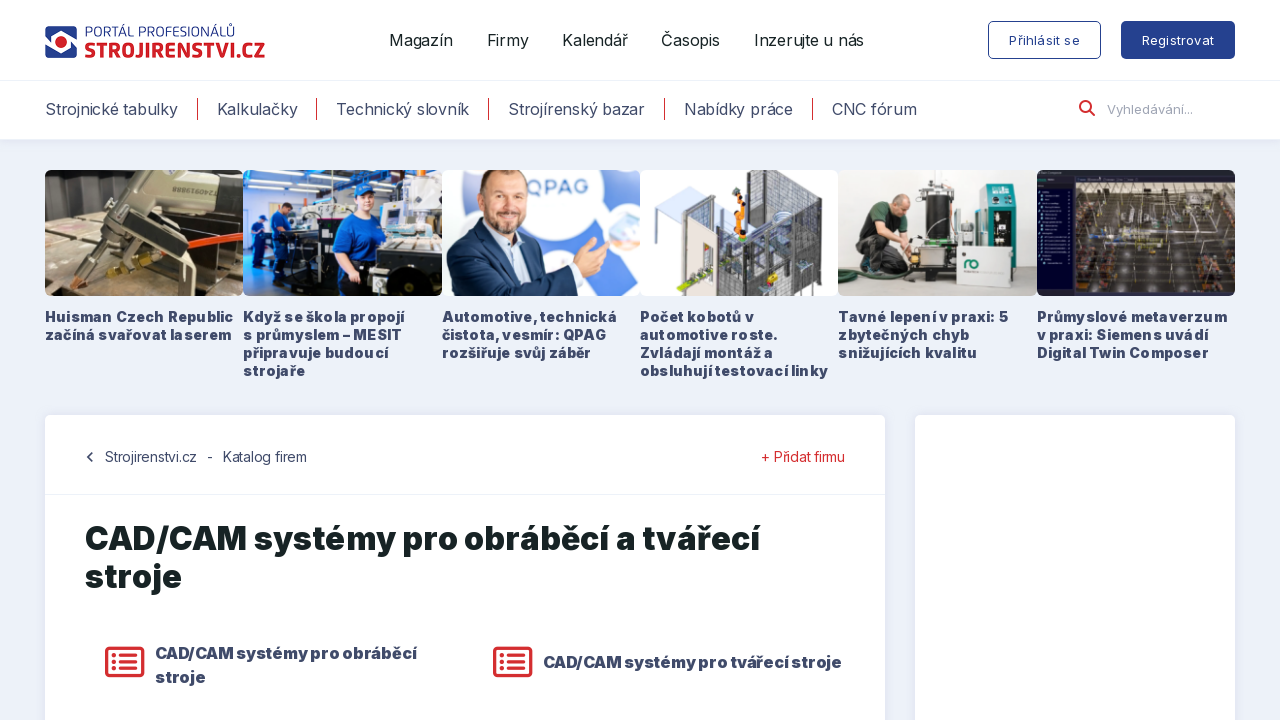

--- FILE ---
content_type: text/html; charset=UTF-8
request_url: https://www.strojirenstvi.cz/firmy/kategorie/cadcam-systemy-pro-obrabeci-a-tvareci-stroje/
body_size: 11515
content:
	
<!DOCTYPE html>
<html lang="cs" class="no-js">
	<head>
		<meta charset="utf-8" />
		<!--[if IE]><meta http-equiv="X-UA-Compatible" content="IE=edge"><![endif]-->
		<meta name="viewport" content="width=device-width, initial-scale=1.0, shrink-to-fit=no">

		<script>
			(function () {
				var className = document.documentElement.className;
				className = className.replace('no-js', 'js');

				(function() {
					var mediaHover = window.matchMedia('(hover: none), (pointer: coarse), (pointer: none)');
					mediaHover.addListener(function(media) {
						document.documentElement.classList[media.matches ? 'add' : 'remove']('no-hoverevents');
						document.documentElement.classList[!media.matches ? 'add' : 'remove']('hoverevents');
					});
					className += (mediaHover.matches ? ' no-hoverevents' : ' hoverevents');
				})();

				// fix iOS zoom issue
				var ua = navigator.userAgent.toLowerCase();
				var isIOS = /ipad|iphone|ipod/.test(ua) && !window.MSStream;

				if (isIOS === true) {
					var viewportTag = document.querySelector("meta[name=viewport]");
					viewportTag.setAttribute("content", "width=device-width, initial-scale=1.0, minimum-scale=1.0, maximum-scale=1.0, user-scalable=no");
				}

				document.documentElement.className = className;
			}());
		</script>

		<link rel="stylesheet" href="https://kit.fontawesome.com/710ca601d0.css" crossorigin="anonymous">

		<!-- Google Tag Manager -->
		<script>(function(w,d,s,l,i){w[l]=w[l]||[];w[l].push({'gtm.start':
		new Date().getTime(),event:'gtm.js'});var f=d.getElementsByTagName(s)[0],
		j=d.createElement(s),dl=l!='dataLayer'?'&l='+l:'';j.async=true;j.src=
		'https://www.googletagmanager.com/gtm.js?id='+i+dl;f.parentNode.insertBefore(j,f);
		})(window,document,'script','dataLayer','GTM-5BFTLMK');</script>
		<!-- End Google Tag Manager -->

		<link rel="preconnect" href="https://fonts.googleapis.com">
		<link rel="preconnect" href="https://fonts.gstatic.com" crossorigin>

		
		<meta name='robots' content='index, follow, max-image-preview:large, max-snippet:-1, max-video-preview:-1' />

	<!-- This site is optimized with the Yoast SEO plugin v22.6 - https://yoast.com/wordpress/plugins/seo/ -->
	<title>CAD/CAM systémy pro obráběcí a tvářecí stroje - Strojirenstvi.cz</title><link rel="preload" as="style" href="https://fonts.googleapis.com/css2?family=Inter:wght@300;400;500;600;700;900&#038;family=Noto+Serif:wght@400;700&#038;display=swap" /><link rel="stylesheet" href="https://fonts.googleapis.com/css2?family=Inter:wght@300;400;500;600;700;900&#038;family=Noto+Serif:wght@400;700&#038;display=swap" media="print" onload="this.media='all'" /><noscript><link rel="stylesheet" href="https://fonts.googleapis.com/css2?family=Inter:wght@300;400;500;600;700;900&#038;family=Noto+Serif:wght@400;700&#038;display=swap" /></noscript>
	<link rel="canonical" href="https://www.strojirenstvi.cz/firmy/kategorie/cadcam-systemy-pro-obrabeci-a-tvareci-stroje/" />
	<link rel="next" href="https://www.strojirenstvi.cz/firmy/kategorie/cadcam-systemy-pro-obrabeci-a-tvareci-stroje/page/2/" />
	<meta property="og:locale" content="cs_CZ" />
	<meta property="og:type" content="article" />
	<meta property="og:title" content="CAD/CAM systémy pro obráběcí a tvářecí stroje - Strojirenstvi.cz" />
	<meta property="og:url" content="https://www.strojirenstvi.cz/firmy/kategorie/cadcam-systemy-pro-obrabeci-a-tvareci-stroje/" />
	<meta property="og:site_name" content="Strojirenstvi.cz" />
	<meta name="twitter:card" content="summary_large_image" />
	<script type="application/ld+json" class="yoast-schema-graph">{"@context":"https://schema.org","@graph":[{"@type":"CollectionPage","@id":"https://www.strojirenstvi.cz/firmy/kategorie/cadcam-systemy-pro-obrabeci-a-tvareci-stroje/","url":"https://www.strojirenstvi.cz/firmy/kategorie/cadcam-systemy-pro-obrabeci-a-tvareci-stroje/","name":"CAD/CAM systémy pro obráběcí a tvářecí stroje - Strojirenstvi.cz","isPartOf":{"@id":"https://www.strojirenstvi.cz/#website"},"primaryImageOfPage":{"@id":"https://www.strojirenstvi.cz/firmy/kategorie/cadcam-systemy-pro-obrabeci-a-tvareci-stroje/#primaryimage"},"image":{"@id":"https://www.strojirenstvi.cz/firmy/kategorie/cadcam-systemy-pro-obrabeci-a-tvareci-stroje/#primaryimage"},"thumbnailUrl":"https://www.strojirenstvi.cz/app/uploads/2019/02/logo_ic.jpg","breadcrumb":{"@id":"https://www.strojirenstvi.cz/firmy/kategorie/cadcam-systemy-pro-obrabeci-a-tvareci-stroje/#breadcrumb"},"inLanguage":"cs"},{"@type":"ImageObject","inLanguage":"cs","@id":"https://www.strojirenstvi.cz/firmy/kategorie/cadcam-systemy-pro-obrabeci-a-tvareci-stroje/#primaryimage","url":"https://www.strojirenstvi.cz/app/uploads/2019/02/logo_ic.jpg","contentUrl":"https://www.strojirenstvi.cz/app/uploads/2019/02/logo_ic.jpg","width":300,"height":375},{"@type":"BreadcrumbList","@id":"https://www.strojirenstvi.cz/firmy/kategorie/cadcam-systemy-pro-obrabeci-a-tvareci-stroje/#breadcrumb","itemListElement":[{"@type":"ListItem","position":1,"name":"Home","item":"https://www.strojirenstvi.cz/"},{"@type":"ListItem","position":2,"name":"Obráběcí a tvářecí stroje a nástroje","item":"https://www.strojirenstvi.cz/firmy/kategorie/obrabeci-a-tvareci-stroje-a-nastroje/"},{"@type":"ListItem","position":3,"name":"Pružné výrobní systémy","item":"https://www.strojirenstvi.cz/firmy/kategorie/pruzne-vyrobni-systemy/"},{"@type":"ListItem","position":4,"name":"Software pro pružné výrobní systémy","item":"https://www.strojirenstvi.cz/firmy/kategorie/software-pro-pruzne-vyrobni-systemy/"},{"@type":"ListItem","position":5,"name":"CAD/CAM systémy pro obráběcí a tvářecí stroje"}]},{"@type":"WebSite","@id":"https://www.strojirenstvi.cz/#website","url":"https://www.strojirenstvi.cz/","name":"Strojirenstvi.cz","description":"Největší strojírenský portál","potentialAction":[{"@type":"SearchAction","target":{"@type":"EntryPoint","urlTemplate":"https://www.strojirenstvi.cz/?s={search_term_string}"},"query-input":"required name=search_term_string"}],"inLanguage":"cs"}]}</script>
	<!-- / Yoast SEO plugin. -->


<link rel='dns-prefetch' href='//fonts.googleapis.com' />
<link href='https://fonts.gstatic.com' crossorigin rel='preconnect' />
<link rel="alternate" type="application/rss+xml" title="Strojirenstvi.cz &raquo; CAD/CAM systémy pro obráběcí a tvářecí stroje Terminologie RSS" href="https://www.strojirenstvi.cz/firmy/kategorie/cadcam-systemy-pro-obrabeci-a-tvareci-stroje/feed/" />

<link rel="apple-touch-icon" sizes="180x180" href="https://www.strojirenstvi.cz/app/themes/strojirenstvi/static/img/favicon/apple-touch-icon.png">
<link rel="icon" type="image/png" sizes="32x32" href="https://www.strojirenstvi.cz/app/themes/strojirenstvi/static/img/favicon/favicon-32x32.png">
<link rel="icon" type="image/png" sizes="16x16" href="https://www.strojirenstvi.cz/app/themes/strojirenstvi/static/img/favicon/favicon-16x16.png">
<meta name="apple-mobile-web-app-title" content="Strojirenstvi.cz">
<meta name="application-name" content="Strojirenstvi.cz">
<script async src="https://securepubads.g.doubleclick.net/tag/js/gpt.js"></script>
<script>
  window.googletag = window.googletag || {cmd: []};
  googletag.cmd.push(function() {
    googletag.defineSlot('/117050822/Strojirenstvi-300x300-P', [300, 300], 'div-gpt-ad-1615884511827-0').addService(googletag.pubads());
    googletag.pubads().enableSingleRequest();
    googletag.enableServices();
  });
</script>
<script async src="https://securepubads.g.doubleclick.net/tag/js/gpt.js"></script>
<script>
  window.googletag = window.googletag || {cmd: []};
  googletag.cmd.push(function() {
    googletag.defineSlot('/117050822/300x200-strojirenstvi', [300, 200], 'div-gpt-ad-1706198445148-0').addService(googletag.pubads());
    googletag.pubads().enableSingleRequest();
    googletag.enableServices();
  });
</script>
<script async src="https://securepubads.g.doubleclick.net/tag/js/gpt.js"></script>
<script>
  window.googletag = window.googletag || {cmd: []};
  googletag.cmd.push(function() {
    googletag.defineSlot('/117050822/300x500-strojirenstvi', [300, 500], 'div-gpt-ad-1706198325618-0').addService(googletag.pubads());
    googletag.pubads().enableSingleRequest();
    googletag.enableServices();
  });
</script><style id='classic-theme-styles-inline-css' type='text/css'>
/*! This file is auto-generated */
.wp-block-button__link{color:#fff;background-color:#32373c;border-radius:9999px;box-shadow:none;text-decoration:none;padding:calc(.667em + 2px) calc(1.333em + 2px);font-size:1.125em}.wp-block-file__button{background:#32373c;color:#fff;text-decoration:none}
</style>

<link rel='stylesheet' id='swp-tailwind-css' href='https://www.strojirenstvi.cz/app/themes/strojirenstvi/tailwind/css/style.css?ver=1704905748' type='text/css' media='screen' />
<link rel='stylesheet' id='swp-style-css' href='https://www.strojirenstvi.cz/app/themes/strojirenstvi/static/css/style.css?ver=1737578271' type='text/css' media='screen' />
<link rel='stylesheet' id='swp-style-print-css' href='https://www.strojirenstvi.cz/app/themes/strojirenstvi/static/css/print.css?ver=1.4.1' type='text/css' media='print' />
<link rel="preconnect" href="https://fonts.gstatic.com">	</head>
	<body class="archive tax-swp_companies_nomenclature term-cadcam-systemy-pro-obrabeci-a-tvareci-stroje term-9185 wp-embed-responsive page-subpage">

		<!-- Google Tag Manager (noscript) -->
		<noscript><iframe src="https://www.googletagmanager.com/ns.html?id=GTM-5BFTLMK"
		height="0" width="0" style="display:none;visibility:hidden"></iframe></noscript>
		<!-- End Google Tag Manager (noscript) -->

		
<header x-data="{ toggle: false }" role="banner" class="header">
	<div class="header__top">
		<div class="row-main">
			<div class="header__row">

				
<p class="header__logo">
	<a href="https://www.strojirenstvi.cz">
		<img src="https://www.strojirenstvi.cz/app/themes/strojirenstvi/static/img/strojirenstvi-cz-logo.png" alt="Strojirenstvi.cz" width="220" height="34">
	</a>
</p>


				<button class="header__toggle btn btn--white btn--sm" x-on:click="toggle = !toggle">
					<span class="btn__text">
						<i class="fas fa-bars"></i> MENU
					</span>
				</button>

				
<nav role="navigation" id="menu-main" class="m-main">
	<ul id="menu-primarni-menu" class="m-main__list"><li class="m-main__item menu-item menu-item-type-post_type menu-item-object-page current_page_parent"><a href="https://www.strojirenstvi.cz/clanky/" class="m-main__link">Magazín</a></li>
<li class="m-main__item menu-item menu-item-type-post_type menu-item-object-page"><a href="https://www.strojirenstvi.cz/firmy/" class="m-main__link">Firmy</a></li>
<li class="m-main__item menu-item menu-item-type-post_type menu-item-object-page"><a href="https://www.strojirenstvi.cz/kalendar/" class="m-main__link">Kalendář</a></li>
<li class="m-main__item menu-item menu-item-type-post_type menu-item-object-page"><a href="https://www.strojirenstvi.cz/casopis/" class="m-main__link">Časopis</a></li>
<li class="m-main__item menu-item menu-item-type-post_type menu-item-object-page"><a href="https://www.strojirenstvi.cz/inzerce/" class="m-main__link">Inzerujte u nás</a></li>
</ul></nav>

<nav role="navigation" id="menu-controls" class="m-controls">
	<ul class="m-controls__list">
					<li class="m-controls__item">
				<a href="https://www.strojirenstvi.cz/prihlaseni/" class="btn btn--white btn--md btn--login">
					<span class="btn__text">Přihlásit se</span>
				</a>
			</li>

			<li class="m-controls__item">
				<a href="https://www.strojirenstvi.cz/registrace/" class="btn btn--md btn--register">
					<span class="btn__text">Registrovat</span>
				</a>
			</li>
			</ul>
</nav>

			</div>
		</div>
	</div>
	<div class="header__bottom u-hide u-show@lg">
		<div class="row-main">
			<div class="header__row">

				
<nav role="navigation" id="menu-secondary" class="m-secondary">
	<ul id="menu-sekundarni-menu" class="m-secondary__list"><li class="m-secondary__item menu-item menu-item-type-post_type menu-item-object-page"><a href="https://www.strojirenstvi.cz/strojnicke-tabulky/" class="m-secondary__link">Strojnické tabulky</a></li>
<li class="m-secondary__item menu-item menu-item-type-post_type menu-item-object-page"><a href="https://www.strojirenstvi.cz/technicke-vypocty/" class="m-secondary__link">Kalkulačky</a></li>
<li class="m-secondary__item menu-item menu-item-type-post_type menu-item-object-page"><a href="https://www.strojirenstvi.cz/slovniky/" class="m-secondary__link">Technický slovník</a></li>
<li class="m-secondary__item menu-item menu-item-type-post_type menu-item-object-page"><a href="https://www.strojirenstvi.cz/bazar/" class="m-secondary__link">Strojírenský bazar</a></li>
<li class="m-secondary__item menu-item menu-item-type-post_type menu-item-object-page"><a href="https://www.strojirenstvi.cz/nabidky-prace/" class="m-secondary__link">Nabídky práce</a></li>
<li class="m-secondary__item menu-item menu-item-type-custom menu-item-object-custom"><a href="https://forum.strojirenstvi.cz" class="m-secondary__link">CNC fórum</a></li>
</ul></nav>

<form action="/" method="get" class="f-search">
	<button type="submit" class="f-search__btn">
		<i class="fas fa-search"></i>
	</button>
	<label for="search-main" class="u-hide">Vyhledávání</label>
	<span class="inp-fix">
		<input type="search" class="inp-text" name="s" id="search-main" placeholder="Vyhledávání..." />
	</span>
</form>

			</div>
		</div>
	</div>

	<div class="header__mobile" x-cloak x-show="toggle">

		
<nav role="navigation" id="menu-mobile" class="m-mobile">
	<ul id="menu-primarni-menu-1" class="m-mobile__list"><li class="m-mobile__item"><a href="https://www.strojirenstvi.cz/clanky/" class="m-mobile__link">Magazín</a></li>
<li class="m-mobile__item"><a href="https://www.strojirenstvi.cz/firmy/" class="m-mobile__link">Firmy</a></li>
<li class="m-mobile__item"><a href="https://www.strojirenstvi.cz/kalendar/" class="m-mobile__link">Kalendář</a></li>
<li class="m-mobile__item"><a href="https://www.strojirenstvi.cz/casopis/" class="m-mobile__link">Časopis</a></li>
<li class="m-mobile__item"><a href="https://www.strojirenstvi.cz/inzerce/" class="m-mobile__link">Inzerujte u nás</a></li>
</ul><ul id="menu-sekundarni-menu-1" class="m-mobile__list"><li class="m-mobile__item"><a href="https://www.strojirenstvi.cz/strojnicke-tabulky/" class="m-mobile__link">Strojnické tabulky</a></li>
<li class="m-mobile__item"><a href="https://www.strojirenstvi.cz/technicke-vypocty/" class="m-mobile__link">Kalkulačky</a></li>
<li class="m-mobile__item"><a href="https://www.strojirenstvi.cz/slovniky/" class="m-mobile__link">Technický slovník</a></li>
<li class="m-mobile__item"><a href="https://www.strojirenstvi.cz/bazar/" class="m-mobile__link">Strojírenský bazar</a></li>
<li class="m-mobile__item"><a href="https://www.strojirenstvi.cz/nabidky-prace/" class="m-mobile__link">Nabídky práce</a></li>
<li class="m-mobile__item"><a href="https://forum.strojirenstvi.cz" class="m-mobile__link">CNC fórum</a></li>
</ul></nav>

			<p class="m-mobile__btns u-bd-top u-bd-bottom">
				<a href="https://www.strojirenstvi.cz/prihlaseni/" class="btn btn--white btn--md btn--login">
					<span class="btn__text">Přihlásit se</span>
				</a>

				<a href="https://www.strojirenstvi.cz/registrace/" class="btn btn--md btn--register">
					<span class="btn__text">Registrovat</span>
				</a>
			</p>

		
		
<form action="/" method="get" class="f-search f-search--mobile">
	<button type="submit" class="f-search__btn">
		<i class="fas fa-search"></i>
	</button>
	<label for="search-mobile" class="u-hide">Vyhledávání</label>
	<span class="inp-fix">
		<input type="search" class="inp-text" name="s" id="search-mobile" placeholder="Vyhledávání..." />
	</span>
</form>

	</div>
</header>

<div class="c-top-articles">
	<div class="row-main">
		<ul class="c-top-articles__list">

			
			<li class="c-top-articles__item">
				<a href="https://www.strojirenstvi.cz/huisman-czech-republic-zacina-svarovat-laserem/" class="c-top-articles__inner">

					<p class="c-top-articles__img"><picture id="22225"><source srcset="https://www.strojirenstvi.cz/app/uploads/images/22225/foto_huisman-czech-republic_laserove-svarovani_1-408x260-c.jpg 2x, https://www.strojirenstvi.cz/app/uploads/images/22225/foto_huisman-czech-republic_laserove-svarovani_1-204x130-c.jpg 1x"><img src="https://www.strojirenstvi.cz/app/uploads/images/22225/foto_huisman-czech-republic_laserove-svarovani_1-204x130-c.jpg" alt="foto_huisman-czech-republic_laserove-svarovani_1" width="204" height="130" loading="lazy" /></picture></p><h2 class="c-top-articles__title">Huisman Czech Republic začíná svařovat laserem</h2>
				</a>
			</li>

			
			<li class="c-top-articles__item">
				<a href="https://www.strojirenstvi.cz/kdyz-se-skola-propoji-s-prumyslem-mesit-pripravuje-budouci-strojare/" class="c-top-articles__inner">

					<p class="c-top-articles__img"><picture id="22313"><source srcset="https://www.strojirenstvi.cz/app/uploads/images/22313/mesit-skola-408x260-c.webp 2x, https://www.strojirenstvi.cz/app/uploads/images/22313/mesit-skola-204x130-c.webp 1x"><img src="https://www.strojirenstvi.cz/app/uploads/images/22313/mesit-skola-204x130-c.webp" alt="mesit-skola" width="204" height="130" loading="lazy" /></picture></p><h2 class="c-top-articles__title">Když se škola propojí s průmyslem – MESIT připravuje budoucí strojaře</h2>
				</a>
			</li>

			
			<li class="c-top-articles__item">
				<a href="https://www.strojirenstvi.cz/automotive-technicka-cistota-vesmir-qpag-rozsiruje-svuj-zaber/" class="c-top-articles__inner">

					<p class="c-top-articles__img"><picture id="22279"><source srcset="https://www.strojirenstvi.cz/app/uploads/images/22279/TOM2197-retus-408x260-c.webp 2x, https://www.strojirenstvi.cz/app/uploads/images/22279/TOM2197-retus-204x130-c.webp 1x"><img src="https://www.strojirenstvi.cz/app/uploads/images/22279/TOM2197-retus-204x130-c.webp" alt="TOM2197-retus" width="204" height="130" loading="lazy" /></picture></p><h2 class="c-top-articles__title">Automotive, technická čistota, vesmír: QPAG rozšiřuje svůj záběr</h2>
				</a>
			</li>

			
			<li class="c-top-articles__item">
				<a href="https://www.strojirenstvi.cz/pocet-kobotu-v-automotive-roste-zvladaji-montaz-a-obsluhuji-testovaci-linky/" class="c-top-articles__inner">

					<p class="c-top-articles__img"><picture id="22252"><source srcset="https://www.strojirenstvi.cz/app/uploads/images/22252/kinali-2-uvodni-408x260-c.webp 2x, https://www.strojirenstvi.cz/app/uploads/images/22252/kinali-2-uvodni-204x130-c.webp 1x"><img src="https://www.strojirenstvi.cz/app/uploads/images/22252/kinali-2-uvodni-204x130-c.webp" alt="kinali-2-uvodni" width="204" height="130" loading="lazy" /></picture></p><h2 class="c-top-articles__title">Počet kobotů v automotive roste. Zvládají montáž a obsluhují testovací linky</h2>
				</a>
			</li>

			
			<li class="c-top-articles__item">
				<a href="https://www.strojirenstvi.cz/tavne-lepeni-v-praxi-5-zbytecnych-chyb-snizujicich-kvalitu/" class="c-top-articles__inner">

					<p class="c-top-articles__img"><picture id="22213"><source srcset="https://www.strojirenstvi.cz/app/uploads/images/22213/kaletech-robatech-1-408x260-c.webp 2x, https://www.strojirenstvi.cz/app/uploads/images/22213/kaletech-robatech-1-204x130-c.webp 1x"><img src="https://www.strojirenstvi.cz/app/uploads/images/22213/kaletech-robatech-1-204x130-c.webp" alt="kaletech-robatech-1" width="204" height="130" loading="lazy" /></picture></p><h2 class="c-top-articles__title">Tavné lepení v praxi: 5 zbytečných chyb snižujících kvalitu</h2>
				</a>
			</li>

			
			<li class="c-top-articles__item">
				<a href="https://www.strojirenstvi.cz/prumyslove-metaverzum-v-praxi-siemens-uvadi-digital-twin-composer/" class="c-top-articles__inner">

					<p class="c-top-articles__img"><picture id="22181"><source srcset="https://www.strojirenstvi.cz/app/uploads/images/22181/siemens-digital-twin-composer-03-408x260-c.webp 2x, https://www.strojirenstvi.cz/app/uploads/images/22181/siemens-digital-twin-composer-03-204x130-c.webp 1x"><img src="https://www.strojirenstvi.cz/app/uploads/images/22181/siemens-digital-twin-composer-03-204x130-c.webp" alt="siemens-digital-twin-composer-03" width="204" height="130" loading="lazy" /></picture></p><h2 class="c-top-articles__title">Průmyslové metaverzum v praxi: Siemens uvádí Digital Twin Composer</h2>
				</a>
			</li>

			
		</ul>
	</div>
</div>

	<main role="main" id="main" class="main">
		<div class="row-main">
			<div class="grid grid--main">
				<div class="grid__cell size--content">
					<div class="b-std">
						<div class="b-std__hd">
							<p class="b-std__link">
								<span class="material-icons icon">chevron_left</span>
								<a class="link" href="/">Strojirenstvi.cz</a>
								<span class="separator">-</span>
								<a class="link" href="/firmy/">Katalog firem</a>
															</p>
							<p class="b-std__cta">
								<a href="/poptavka/">+ Přidat firmu</a>
							</p>
						</div>
						<h1 class="b-std__title">CAD/CAM systémy pro obráběcí a tvářecí stroje</h1>

						
<div class="c-cats">
	<ul class="c-cats__list">

		
		<li class="c-cats__item">
			<div class="c-cats__wrap">
				<span class="c-cats__icon">
					<i aria-hidden="true" class="fa-regular fa-rectangle-list"></i>
				</span>
				<div class="c-cats__content">
					<a href="https://www.strojirenstvi.cz/firmy/kategorie/cadcam-systemy-pro-obrabeci-stroje/" class="c-cats__name">CAD/CAM systémy pro obráběcí stroje</a>
									</div>
			</div>
		</li>

		
		<li class="c-cats__item">
			<div class="c-cats__wrap">
				<span class="c-cats__icon">
					<i aria-hidden="true" class="fa-regular fa-rectangle-list"></i>
				</span>
				<div class="c-cats__content">
					<a href="https://www.strojirenstvi.cz/firmy/kategorie/cadcam-systemy-pro-tvareci-stroje/" class="c-cats__name">CAD/CAM systémy pro tvářecí stroje</a>
									</div>
			</div>
		</li>

		
	</ul>
</div>

						<div class="c-crossroad">
							<ul class="c-crossroad__list">

								
<li class="c-crossroad__item">

	<div class="c-crossroad__img"><a href="https://www.strojirenstvi.cz/firmy/1c-pro-sro/"><picture id="18904"><source srcset="https://www.strojirenstvi.cz/app/uploads/images/18904/logo_ic-240x240.jpg 2x, https://www.strojirenstvi.cz/app/uploads/images/18904/logo_ic-120x120.jpg 1x"><img src="https://www.strojirenstvi.cz/app/uploads/images/18904/logo_ic-120x120.jpg" alt="logo_ic" width="96" height="120" loading="lazy" /></picture></a></div>
	<div class="c-crossroad__content">
		<div class="c-crossroad__hd">
			<h3 class="c-crossroad__name">
				<a href="https://www.strojirenstvi.cz/firmy/1c-pro-sro/">1C Pro s.r.o.</a>
			</h3>
			<span class="c-crossroad__star"><i aria-hidden="true" class="fas fa-star"></i></span>		</div>
		<div class="c-crossroad__bd">
			<p class="c-crossroad__desc">Společnost má dlouholeté zkušenosti s distribucí a prodejem CAD/CAM systémů pro strojírenství včetně instalace, školení, podpory.
Nabízí počítačové CAD/CAM zpracování zakázek a tv&hellip;</p>

			<ul class="c-crossroad__meta"><li><i aria-hidden="true" class="fas fa-headset"></i> <a href="tel:+420 602273852">+420 602273852</a></li><li><i aria-hidden="true" class="fas fa-external-link-alt"></i> <a href="http://www.1cpro.cz" target="_blank">www.1cpro.cz</a></li></ul>
		</div>
	</div>
</li>
<div class="b-brand u-mb-md u-hide@md"><script async src="https://securepubads.g.doubleclick.net/tag/js/gpt.js"></script>
<script>
  window.googletag = window.googletag || {cmd: []};
  googletag.cmd.push(function() {
    googletag.defineSlot('/117050822/300x200-strojirenstvi', [300, 200], 'div-gpt-ad-1716462820001-0').addService(googletag.pubads());
    googletag.pubads().enableSingleRequest();
    googletag.enableServices();
  });
</script>
<!-- /117050822/300x200-strojirenstvi -->
<div id='div-gpt-ad-1716462820001-0' style='min-width: 300px; min-height: 200px;'>
  <script>
    googletag.cmd.push(function() { googletag.display('div-gpt-ad-1716462820001-0'); });
  </script>
</div><p class="b-box__label">Inzerce</p></div>
<li class="c-crossroad__item">

	<div class="c-crossroad__img"><a href="https://www.strojirenstvi.cz/firmy/solidvision-sro/"><picture id="15984"><source srcset="https://www.strojirenstvi.cz/app/uploads/images/15984/6Zi4KNNm7uEtnMX6cNT5TyJvINsodtY8pGY8PnyL-240x240.jpeg 2x, https://www.strojirenstvi.cz/app/uploads/images/15984/6Zi4KNNm7uEtnMX6cNT5TyJvINsodtY8pGY8PnyL-120x120.jpeg 1x"><img src="https://www.strojirenstvi.cz/app/uploads/images/15984/6Zi4KNNm7uEtnMX6cNT5TyJvINsodtY8pGY8PnyL-120x120.jpeg" alt="" width="120" height="90" loading="lazy" /></picture></a></div>
	<div class="c-crossroad__content">
		<div class="c-crossroad__hd">
			<h3 class="c-crossroad__name">
				<a href="https://www.strojirenstvi.cz/firmy/solidvision-sro/">SolidVision, s.r.o.</a>
			</h3>
			<span class="c-crossroad__star"><i aria-hidden="true" class="fas fa-star"></i></span>		</div>
		<div class="c-crossroad__bd">
			<p class="c-crossroad__desc">Společnost SolidVision je v současné době největší autorizovaný prodejce 3D CAD systému SolidWorks a CAM systému SolidCAM v České Republice. Nabízí komplexní PLM řešení postavené n&hellip;</p>

			<ul class="c-crossroad__meta"><li><i aria-hidden="true" class="fas fa-headset"></i> <a href="tel:+420 533433111">+420 533433111</a></li><li><i aria-hidden="true" class="fas fa-external-link-alt"></i> <a href="http://www.solidvision.cz" target="_blank">www.solidvision.cz</a></li></ul>
		</div>
	</div>
</li>

<li class="c-crossroad__item">

	<div class="c-crossroad__img"><a href="https://www.strojirenstvi.cz/firmy/arkance-systems-cz-sro/"><picture id="9357"><source srcset="https://www.strojirenstvi.cz/app/uploads/images/9357/arkance-logo-1-240x240.jpg 2x, https://www.strojirenstvi.cz/app/uploads/images/9357/arkance-logo-1-120x120.jpg 1x"><img src="https://www.strojirenstvi.cz/app/uploads/images/9357/arkance-logo-1-120x120.jpg" alt="" width="120" height="30" loading="lazy" /></picture></a></div>
	<div class="c-crossroad__content">
		<div class="c-crossroad__hd">
			<h3 class="c-crossroad__name">
				<a href="https://www.strojirenstvi.cz/firmy/arkance-systems-cz-sro/">Arkance Systems CZ s.r.o.</a>
			</h3>
					</div>
		<div class="c-crossroad__bd">
			<p class="c-crossroad__desc">Služby a podpora společnosti Arkance Systems zahrnují implementaci CAD, CAM, BIM, PDM, GIS a FM řešení, ať už se jedná o produkty Autodesku, aplikace z vlastního vývoje Arkance Sys&hellip;</p>

			<ul class="c-crossroad__meta"><li><i aria-hidden="true" class="fas fa-headset"></i> <a href="tel:+420 910970111">+420 910970111</a></li><li><i aria-hidden="true" class="fas fa-external-link-alt"></i> <a href="https://www.arkance-systems.cz/" target="_blank">www.arkance-systems.cz/</a></li></ul>
		</div>
	</div>
</li>

<li class="c-crossroad__item">

	<div class="c-crossroad__img"><a href="https://www.strojirenstvi.cz/firmy/misan-sro/"><picture id="8357"><source srcset="https://www.strojirenstvi.cz/app/uploads/images/8357/okIQ27KLvnDP5uweYWHUXVJtRMFJkjAyNNoIZMAV-240x240.png 2x, https://www.strojirenstvi.cz/app/uploads/images/8357/okIQ27KLvnDP5uweYWHUXVJtRMFJkjAyNNoIZMAV-120x120.png 1x"><img src="https://www.strojirenstvi.cz/app/uploads/images/8357/okIQ27KLvnDP5uweYWHUXVJtRMFJkjAyNNoIZMAV-120x120.png" alt="" width="120" height="34" loading="lazy" /></picture></a></div>
	<div class="c-crossroad__content">
		<div class="c-crossroad__hd">
			<h3 class="c-crossroad__name">
				<a href="https://www.strojirenstvi.cz/firmy/misan-sro/">Misan s.r.o.</a>
			</h3>
					</div>
		<div class="c-crossroad__bd">
			<p class="c-crossroad__desc"></p>

			<ul class="c-crossroad__meta"><li><i aria-hidden="true" class="fas fa-headset"></i> <a href="tel:+420 325551440">+420 325551440</a></li><li><i aria-hidden="true" class="fas fa-external-link-alt"></i> <a href="http://www.misan.cz" target="_blank">www.misan.cz</a></li></ul>
		</div>
	</div>
</li>

<li class="c-crossroad__item">

	<div class="c-crossroad__img"><a href="https://www.strojirenstvi.cz/firmy/nexnet-as/"><picture id="15980"><source srcset="https://www.strojirenstvi.cz/app/uploads/images/15980/gNk1WcvbbmUXphT6nsEgG9Q2ZUtSmU9tCI98D84j-240x240.png 2x, https://www.strojirenstvi.cz/app/uploads/images/15980/gNk1WcvbbmUXphT6nsEgG9Q2ZUtSmU9tCI98D84j-120x120.png 1x"><img src="https://www.strojirenstvi.cz/app/uploads/images/15980/gNk1WcvbbmUXphT6nsEgG9Q2ZUtSmU9tCI98D84j-120x120.png" alt="" width="120" height="38" loading="lazy" /></picture></a></div>
	<div class="c-crossroad__content">
		<div class="c-crossroad__hd">
			<h3 class="c-crossroad__name">
				<a href="https://www.strojirenstvi.cz/firmy/nexnet-as/">NEXNET, a.s.</a>
			</h3>
					</div>
		<div class="c-crossroad__bd">
			<p class="c-crossroad__desc">NEXNET, a.s. poskytuje služby v oblasti prodeje a technické podpory CAD/CAM aplikací. Nabízíme softwarové produkty společností Hexagon Manufacturing Intelligence (dříve Vero Softwa&hellip;</p>

			<ul class="c-crossroad__meta"><li><i aria-hidden="true" class="fas fa-headset"></i> <a href="tel:+420 608628779">+420 608628779</a></li><li><i aria-hidden="true" class="fas fa-external-link-alt"></i> <a href="http://www.nexnet.cz/" target="_blank">www.nexnet.cz/</a></li></ul>
		</div>
	</div>
</li>

<li class="c-crossroad__item">

	<div class="c-crossroad__img"><a href="https://www.strojirenstvi.cz/firmy/3e-praha-engineering-as/"><picture id="8329"><source srcset="https://www.strojirenstvi.cz/app/uploads/images/8329/NBMm5FPPfG3Y8ZLrNmSaEXXrFEP7v9Pg3OFvBy8n-240x240.png 2x, https://www.strojirenstvi.cz/app/uploads/images/8329/NBMm5FPPfG3Y8ZLrNmSaEXXrFEP7v9Pg3OFvBy8n-120x120.png 1x"><img src="https://www.strojirenstvi.cz/app/uploads/images/8329/NBMm5FPPfG3Y8ZLrNmSaEXXrFEP7v9Pg3OFvBy8n-120x120.png" alt="" width="120" height="67" loading="lazy" /></picture></a></div>
	<div class="c-crossroad__content">
		<div class="c-crossroad__hd">
			<h3 class="c-crossroad__name">
				<a href="https://www.strojirenstvi.cz/firmy/3e-praha-engineering-as/">3E Praha Engineering, a.s.</a>
			</h3>
					</div>
		<div class="c-crossroad__bd">
			<p class="c-crossroad__desc"></p>

			<ul class="c-crossroad__meta"><li><i aria-hidden="true" class="fas fa-headset"></i> <a href="tel:+420 284823127">+420 284823127</a></li></ul>
		</div>
	</div>
</li>

<li class="c-crossroad__item">

	<div class="c-crossroad__img"><a href="https://www.strojirenstvi.cz/firmy/cadservis-sro/"><picture id="8417"><source srcset="https://www.strojirenstvi.cz/app/uploads/images/8417/EDkz4DjaUz8eFAujW5sDFS6QWwUvujF1H92sDG2v-240x240.png 2x, https://www.strojirenstvi.cz/app/uploads/images/8417/EDkz4DjaUz8eFAujW5sDFS6QWwUvujF1H92sDG2v-120x120.png 1x"><img src="https://www.strojirenstvi.cz/app/uploads/images/8417/EDkz4DjaUz8eFAujW5sDFS6QWwUvujF1H92sDG2v-120x120.png" alt="" width="120" height="29" loading="lazy" /></picture></a></div>
	<div class="c-crossroad__content">
		<div class="c-crossroad__hd">
			<h3 class="c-crossroad__name">
				<a href="https://www.strojirenstvi.cz/firmy/cadservis-sro/">CADservis, s.r.o.</a>
			</h3>
					</div>
		<div class="c-crossroad__bd">
			<p class="c-crossroad__desc"></p>

			<ul class="c-crossroad__meta"><li><i aria-hidden="true" class="fas fa-headset"></i> <a href="tel:+420 553730029">+420 553730029</a></li></ul>
		</div>
	</div>
</li>

<li class="c-crossroad__item">

	<div class="c-crossroad__img"><a href="https://www.strojirenstvi.cz/firmy/centersoft-sro/"><picture><img src="https://www.strojirenstvi.cz/app/themes/strojirenstvi/static/img/illust/no-logo.png" alt="c-crossroad__img" width="140" height="112"></picture></a></div>
	<div class="c-crossroad__content">
		<div class="c-crossroad__hd">
			<h3 class="c-crossroad__name">
				<a href="https://www.strojirenstvi.cz/firmy/centersoft-sro/">CENTERSOFT s.r.o.</a>
			</h3>
					</div>
		<div class="c-crossroad__bd">
			<p class="c-crossroad__desc"></p>

			<ul class="c-crossroad__meta"><li><i aria-hidden="true" class="fas fa-headset"></i> <a href="tel:+420 272760344">+420 272760344</a></li></ul>
		</div>
	</div>
</li>

<li class="c-crossroad__item">

	<div class="c-crossroad__img"><a href="https://www.strojirenstvi.cz/firmy/gravo-tech-sro/"><picture><img src="https://www.strojirenstvi.cz/app/themes/strojirenstvi/static/img/illust/no-logo.png" alt="c-crossroad__img" width="140" height="112"></picture></a></div>
	<div class="c-crossroad__content">
		<div class="c-crossroad__hd">
			<h3 class="c-crossroad__name">
				<a href="https://www.strojirenstvi.cz/firmy/gravo-tech-sro/">Gravo Tech s.r.o.</a>
			</h3>
					</div>
		<div class="c-crossroad__bd">
			<p class="c-crossroad__desc"></p>

			<ul class="c-crossroad__meta"><li><i aria-hidden="true" class="fas fa-headset"></i> <a href="tel:+420 326362330">+420 326362330</a></li></ul>
		</div>
	</div>
</li>

<li class="c-crossroad__item">

	<div class="c-crossroad__img"><a href="https://www.strojirenstvi.cz/firmy/lanete-spol-s-ro/"><picture><img src="https://www.strojirenstvi.cz/app/themes/strojirenstvi/static/img/illust/no-logo.png" alt="c-crossroad__img" width="140" height="112"></picture></a></div>
	<div class="c-crossroad__content">
		<div class="c-crossroad__hd">
			<h3 class="c-crossroad__name">
				<a href="https://www.strojirenstvi.cz/firmy/lanete-spol-s-ro/">LANETE, spol. s r.o.</a>
			</h3>
					</div>
		<div class="c-crossroad__bd">
			<p class="c-crossroad__desc"></p>

			<ul class="c-crossroad__meta"><li><i aria-hidden="true" class="fas fa-headset"></i> <a href="tel:+420 569442577">+420 569442577</a></li></ul>
		</div>
	</div>
</li>

							</ul>

							<div class="pagination"><span aria-current="page" class="page-numbers current">1</span>
<a class="page-numbers" href="https://www.strojirenstvi.cz/firmy/kategorie/cadcam-systemy-pro-obrabeci-a-tvareci-stroje/page/2/">2</a>
<a class="next page-numbers" href="https://www.strojirenstvi.cz/firmy/kategorie/cadcam-systemy-pro-obrabeci-a-tvareci-stroje/page/2/">></a></div>
						</div>
					</div>
				</div>
				<div class="grid__cell size--sidebar">
					<div class="b-box swp_widget_banners-3"><div class="b-box__bd"><div class="b-box__wrap"><!-- /117050822/300x500-strojirenstvi -->
<div id='div-gpt-ad-1706198325618-0' style='min-width: 300px; min-height: 500px;'>
  <script>
    googletag.cmd.push(function() { googletag.display('div-gpt-ad-1706198325618-0'); });
  </script>
</div><p class="b-box__label">Inzerce</p></div></div></div><div class="b-box swp_widget_companies-2"><div class="b-box__hd"><h2 class="b-box__title has-icon"><i aria-hidden="true" class="fas fa-address-book"></i>Doporučované firmy</h2></div><div class="b-box__bd">
		<div class="c-items">
			<ul class="c-items__list">

				
<li class="c-items__item">
	<a href="https://www.strojirenstvi.cz/firmy/dassault-systemes-cz-sro/" class="c-items__link">

		<picture id="9406" class="c-items__image"><source srcset="https://www.strojirenstvi.cz/app/uploads/images/9406/3ds_corp_logotype_blue_rgb-160x120.png 2x, https://www.strojirenstvi.cz/app/uploads/images/9406/3ds_corp_logotype_blue_rgb-80x60.png 1x"><img src="https://www.strojirenstvi.cz/app/uploads/images/9406/3ds_corp_logotype_blue_rgb-80x60.png" alt="" width="80" height="25" loading="lazy" /></picture>
		<div class="c-items__content">
			<h3 class="c-items__title">Dassault Systemes CZ s.r.o.</h3>
		</div>
	</a>
</li>

<li class="c-items__item">
	<a href="https://www.strojirenstvi.cz/firmy/lintech-spol-s-ro/" class="c-items__link">

		<picture id="15998" class="c-items__image"><source srcset="https://www.strojirenstvi.cz/app/uploads/images/15998/Logo_LINTECH-160x120.jpg 2x, https://www.strojirenstvi.cz/app/uploads/images/15998/Logo_LINTECH-80x60.jpg 1x"><img src="https://www.strojirenstvi.cz/app/uploads/images/15998/Logo_LINTECH-80x60.jpg" alt="" width="80" height="11" loading="lazy" /></picture>
		<div class="c-items__content">
			<h3 class="c-items__title">Lintech, spol. s r.o.</h3>
		</div>
	</a>
</li>

<li class="c-items__item">
	<a href="https://www.strojirenstvi.cz/firmy/dmg-mori-czech-sro/" class="c-items__link">

		<picture id="19222" class="c-items__image"><source srcset="https://www.strojirenstvi.cz/app/uploads/images/19222/Logo_DMG_MORI_BLACK-160x120.webp 2x, https://www.strojirenstvi.cz/app/uploads/images/19222/Logo_DMG_MORI_BLACK-80x60.webp 1x"><img src="https://www.strojirenstvi.cz/app/uploads/images/19222/Logo_DMG_MORI_BLACK-80x60.webp" alt="Logo_DMG_MORI_BLACK" width="80" height="9" loading="lazy" /></picture>
		<div class="c-items__content">
			<h3 class="c-items__title">DMG MORI Czech s.r.o.</h3>
		</div>
	</a>
</li>

			</ul>
		</div>

		</div><div class="b-box__ft"><a href="/firmy/" class="b-box__more">Katalog firem<i aria-hidden="true" class="fas fa-chevron-right"></i></a></div></div><div class="b-box swp_widget_events-2"><div class="b-box__hd"><h2 class="b-box__title has-icon"><i aria-hidden="true" class="fas fa-calendar-alt"></i>Nejbližší události</h2></div><div class="b-box__bd">
		<div class="c-items">
			<ul class="c-items__list">

				
<li class="c-items__item veletrh">
	<a href="https://www.strojirenstvi.cz/udalosti/dmg-open-house-pfronten/" class="c-items__link">

		<p class="c-items__image"><span class="c-items__overlay"><strong>26.</strong><span>leden</span></span></p>
		<div class="c-items__content">
			<span class="c-items__subtitle">Veletrh</span>
			<h3 class="c-items__title">DMG: Open House Pfronten</h3>
		</div>
	</a>
</li>

<li class="c-items__item konference">
	<a href="https://www.strojirenstvi.cz/udalosti/strojirenska-technologie-plzen-2026/" class="c-items__link">

		<p class="c-items__image"><span class="c-items__overlay"><strong>4.-6.</strong><span>únor</span></span></p>
		<div class="c-items__content">
			<span class="c-items__subtitle">Konference</span>
			<h3 class="c-items__title">Strojírenská Technologie Plzeň 2026</h3>
		</div>
	</a>
</li>

<li class="c-items__item konference">
	<a href="https://www.strojirenstvi.cz/udalosti/meeting-point-czechtrade/" class="c-items__link">

		<p class="c-items__image"><span class="c-items__overlay"><strong>10.-11.</strong><span>únor</span></span></p>
		<div class="c-items__content">
			<span class="c-items__subtitle">Konference</span>
			<h3 class="c-items__title">Meeting Point CzechTrade</h3>
		</div>
	</a>
</li>

			</ul>
		</div>

		</div><div class="b-box__ft"><a href="/kalendar/" class="b-box__more">Všechny události<i aria-hidden="true" class="fas fa-chevron-right"></i></a></div></div><div class="b-box swp_widget_bazaar-2"><div class="b-box__hd"><h2 class="b-box__title has-icon"><i aria-hidden="true" class="fas fa-cogs"></i>Čerstvě v bazaru</h2></div><div class="b-box__bd">
		<div class="c-items">
			<ul class="c-items__list">

				
<li class="c-items__item">
	<a href="https://www.strojirenstvi.cz/bazar/plc-hmi-2/" class="c-items__link">

		<p class="c-items__image empty"><img src="https://www.strojirenstvi.cz/app/themes/strojirenstvi/static/img/illust/no-logo.png" alt="PLC + HMI" width="140" height="112"></p>
		<div class="c-items__content">

			<span class="c-items__subtitle">Automatizace</span><h3 class="c-items__title">PLC + HMI</h3>
		</div>
	</a>
</li>

<li class="c-items__item">
	<a href="https://www.strojirenstvi.cz/bazar/frekvencni-menic/" class="c-items__link">

		<p class="c-items__image empty"><img src="https://www.strojirenstvi.cz/app/themes/strojirenstvi/static/img/illust/no-logo.png" alt="Frekvenční měnič" width="140" height="112"></p>
		<div class="c-items__content">

			<span class="c-items__subtitle">Automatizace</span><h3 class="c-items__title">Frekvenční měnič</h3>
		</div>
	</a>
</li>

<li class="c-items__item">
	<a href="https://www.strojirenstvi.cz/bazar/dopravnikovy-pas/" class="c-items__link">

		<p class="c-items__image"><picture id="22192"><source srcset="https://www.strojirenstvi.cz/app/uploads/images/22192/Foto-dopravniku_1-160x120.jpg 2x, https://www.strojirenstvi.cz/app/uploads/images/22192/Foto-dopravniku_1-80x60.jpg 1x"><img src="https://www.strojirenstvi.cz/app/uploads/images/22192/Foto-dopravniku_1-80x60.jpg" alt="" width="80" height="45" loading="lazy" /></picture></p>
		<div class="c-items__content">

			<span class="c-items__subtitle">Dopravníky</span><h3 class="c-items__title">Dopravníkový pás</h3>
		</div>
	</a>
</li>

			</ul>
		</div>

		</div><div class="b-box__ft"><a href="/bazar/" class="b-box__more">Další inzeráty<i aria-hidden="true" class="fas fa-chevron-right"></i></a></div></div>				</div>
			</div>
		</div>
	</main>


		
<footer role="contentinfo" class="footer">
	<div class="footer__top u-pt-xxl u-pb-lg">
		<div class="row-main">
			<div class="grid grid--main">
				<div class="grid__cell size--content">
					<div class="grid">

						
						<div class="grid__cell size--4-12@md">

							<h3 class="footer__title">Pro uživatele</h3>
							<nav role="navigation" class="m-footer">
								<ul class="m-footer__list">

									<li class="m-footer__item"><a href="https://www.strojirenstvi.cz/registrace" class="m-footer__link">Registrace</a></li><li class="m-footer__item"><a href="https://www.strojirenstvi.cz/prihlaseni" class="m-footer__link">Přihlášení</a></li><li class="m-footer__item"><a href="https://www.strojirenstvi.cz/zapomenute-heslo" class="m-footer__link">Zapomenuté heslo</a></li>
								</ul>
							</nav>

							
						</div>

						
						<div class="grid__cell size--4-12@md">

							<h3 class="footer__title">Pro firmy</h3>
							<nav role="navigation" class="m-footer">
								<ul class="m-footer__list">

									<li class="m-footer__item"><a href="https://www.strojirenstvi.cz/pro-firmy" class="m-footer__link">Registrace firmy</a></li><li class="m-footer__item"><a href="https://www.strojirenstvi.cz/pro-firmy" class="m-footer__link">Správa firemního účtu</a></li><li class="m-footer__item"><a href="https://www.strojirenstvi.cz/mediakit" class="m-footer__link">Možnosti inzerce</a></li>
								</ul>
							</nav>

							
						</div>

						
						<div class="grid__cell size--4-12@md">

							<h3 class="footer__title">O nás</h3>
							<nav role="navigation" class="m-footer">
								<ul class="m-footer__list">

									<li class="m-footer__item"><a href="https://www.strojirenstvi.cz/kontakty" class="m-footer__link">Kontakty</a></li><li class="m-footer__item"><a href="https://www.strojirenstvi.cz/mediakit" class="m-footer__link">Aktuální mediakit (PDF)</a></li><li class="m-footer__item"><a href="https://www.strojirenstvi.cz/inzerce" class="m-footer__link">O portálu Strojirenstvi.cz</a></li>
								</ul>
							</nav>

							
						</div>

						
						<div class="grid__cell size--4-12@md">

							<h3 class="footer__title">Nápověda</h3>
							<nav role="navigation" class="m-footer">
								<ul class="m-footer__list">

									<li class="m-footer__item"><a href="#" class="m-footer__link">Nápověda se připravuje...</a></li>
								</ul>
							</nav>

							
						</div>

						
						<div class="grid__cell size--4-12@md">

							<h3 class="footer__title">Časopis</h3>
							<nav role="navigation" class="m-footer">
								<ul class="m-footer__list">

									<li class="m-footer__item"><a href="https://send.cz/casopis/817/strojirenstvi-cz#predplatne" class="m-footer__link">Předplatitelský servis</a></li><li class="m-footer__item"><a href="https://www.strojirenstvi.cz/ukazkove-vydani" class="m-footer__link">Ukázkové vydání</a></li><li class="m-footer__item"><a href="https://www.strojirenstvi.cz/casopis" class="m-footer__link">O časopisu Strojirenstvi.cz</a></li>
								</ul>
							</nav>

							
						</div>

						
						<div class="grid__cell size--4-12@md">

							<h3 class="footer__title">Provozní informace</h3>
							<nav role="navigation" class="m-footer">
								<ul class="m-footer__list">

									<li class="m-footer__item"><a href="https://www.strojirenstvi.cz/podminky-pouzivani" class="m-footer__link">Podmínky používání</a></li><li class="m-footer__item"><a href="https://www.strojirenstvi.cz/osobni-udaje" class="m-footer__link">Ochrana osobních údajů</a></li><li class="m-footer__item"><a href="https://www.strojirenstvi.cz/vop" class="m-footer__link">Všeobecné obchodní podmínky</a></li>
								</ul>
							</nav>

							
						</div>

						
					</div>
				</div>
				<div class="grid__cell size--sidebar footer__about">
					<p class="footer__logo">
						<img src="https://www.strojirenstvi.cz/app/themes/strojirenstvi/static/img/strojirenstvi-cz-logo-bile.png" width="320" height="50" alt="Strojirenstvi.cz" />					</p>

					<div class="footer__desc"><p>Portál profesionálů STROJIRENSTVI.CZ © je registrovanou ochrannou známkou společnosti Nová média, s.r.o.</p>
<p>Žádná část tohoto webu nesmí být reprodukována a šířena bez písemného souhlasu vydavatelství s výjimkou krátkých citací nebo sdílení odkazů na původní zdroj prostřednictvím sociálních sítí.</p>
</div>
				</div>
			</div>
		</div>
	</div>
	<div class="footer__bottom u-pt-lg u-pb-lg u-bd-top u-bd-top-color-grey">
		<div class="row-main u-text-center">
			<p class="footer__copy u-mb-0">Nová média, s.r.o. &copy; 2013-2026</p>
		</div>
	</div>
</footer>

		<script type="text/javascript" id="rocket-browser-checker-js-after">
/* <![CDATA[ */
"use strict";var _createClass=function(){function defineProperties(target,props){for(var i=0;i<props.length;i++){var descriptor=props[i];descriptor.enumerable=descriptor.enumerable||!1,descriptor.configurable=!0,"value"in descriptor&&(descriptor.writable=!0),Object.defineProperty(target,descriptor.key,descriptor)}}return function(Constructor,protoProps,staticProps){return protoProps&&defineProperties(Constructor.prototype,protoProps),staticProps&&defineProperties(Constructor,staticProps),Constructor}}();function _classCallCheck(instance,Constructor){if(!(instance instanceof Constructor))throw new TypeError("Cannot call a class as a function")}var RocketBrowserCompatibilityChecker=function(){function RocketBrowserCompatibilityChecker(options){_classCallCheck(this,RocketBrowserCompatibilityChecker),this.passiveSupported=!1,this._checkPassiveOption(this),this.options=!!this.passiveSupported&&options}return _createClass(RocketBrowserCompatibilityChecker,[{key:"_checkPassiveOption",value:function(self){try{var options={get passive(){return!(self.passiveSupported=!0)}};window.addEventListener("test",null,options),window.removeEventListener("test",null,options)}catch(err){self.passiveSupported=!1}}},{key:"initRequestIdleCallback",value:function(){!1 in window&&(window.requestIdleCallback=function(cb){var start=Date.now();return setTimeout(function(){cb({didTimeout:!1,timeRemaining:function(){return Math.max(0,50-(Date.now()-start))}})},1)}),!1 in window&&(window.cancelIdleCallback=function(id){return clearTimeout(id)})}},{key:"isDataSaverModeOn",value:function(){return"connection"in navigator&&!0===navigator.connection.saveData}},{key:"supportsLinkPrefetch",value:function(){var elem=document.createElement("link");return elem.relList&&elem.relList.supports&&elem.relList.supports("prefetch")&&window.IntersectionObserver&&"isIntersecting"in IntersectionObserverEntry.prototype}},{key:"isSlowConnection",value:function(){return"connection"in navigator&&"effectiveType"in navigator.connection&&("2g"===navigator.connection.effectiveType||"slow-2g"===navigator.connection.effectiveType)}}]),RocketBrowserCompatibilityChecker}();
/* ]]> */
</script>
<script type="text/javascript" id="rocket-preload-links-js-extra">
/* <![CDATA[ */
var RocketPreloadLinksConfig = {"excludeUris":"\/sprava-uctu\/|\/sprava-uctu\/|\/prihlaseni\/|\/registrace\/|\/(?:.+\/)?feed(?:\/(?:.+\/?)?)?$|\/(?:.+\/)?embed\/|\/(index.php\/)?(.*)wp-json(\/.*|$)|\/refer\/|\/go\/|\/recommend\/|\/recommends\/","usesTrailingSlash":"1","imageExt":"jpg|jpeg|gif|png|tiff|bmp|webp|avif|pdf|doc|docx|xls|xlsx|php","fileExt":"jpg|jpeg|gif|png|tiff|bmp|webp|avif|pdf|doc|docx|xls|xlsx|php|html|htm","siteUrl":"https:\/\/www.strojirenstvi.cz","onHoverDelay":"100","rateThrottle":"3"};
/* ]]> */
</script>
<script type="text/javascript" id="rocket-preload-links-js-after">
/* <![CDATA[ */
(function() {
"use strict";var r="function"==typeof Symbol&&"symbol"==typeof Symbol.iterator?function(e){return typeof e}:function(e){return e&&"function"==typeof Symbol&&e.constructor===Symbol&&e!==Symbol.prototype?"symbol":typeof e},e=function(){function i(e,t){for(var n=0;n<t.length;n++){var i=t[n];i.enumerable=i.enumerable||!1,i.configurable=!0,"value"in i&&(i.writable=!0),Object.defineProperty(e,i.key,i)}}return function(e,t,n){return t&&i(e.prototype,t),n&&i(e,n),e}}();function i(e,t){if(!(e instanceof t))throw new TypeError("Cannot call a class as a function")}var t=function(){function n(e,t){i(this,n),this.browser=e,this.config=t,this.options=this.browser.options,this.prefetched=new Set,this.eventTime=null,this.threshold=1111,this.numOnHover=0}return e(n,[{key:"init",value:function(){!this.browser.supportsLinkPrefetch()||this.browser.isDataSaverModeOn()||this.browser.isSlowConnection()||(this.regex={excludeUris:RegExp(this.config.excludeUris,"i"),images:RegExp(".("+this.config.imageExt+")$","i"),fileExt:RegExp(".("+this.config.fileExt+")$","i")},this._initListeners(this))}},{key:"_initListeners",value:function(e){-1<this.config.onHoverDelay&&document.addEventListener("mouseover",e.listener.bind(e),e.listenerOptions),document.addEventListener("mousedown",e.listener.bind(e),e.listenerOptions),document.addEventListener("touchstart",e.listener.bind(e),e.listenerOptions)}},{key:"listener",value:function(e){var t=e.target.closest("a"),n=this._prepareUrl(t);if(null!==n)switch(e.type){case"mousedown":case"touchstart":this._addPrefetchLink(n);break;case"mouseover":this._earlyPrefetch(t,n,"mouseout")}}},{key:"_earlyPrefetch",value:function(t,e,n){var i=this,r=setTimeout(function(){if(r=null,0===i.numOnHover)setTimeout(function(){return i.numOnHover=0},1e3);else if(i.numOnHover>i.config.rateThrottle)return;i.numOnHover++,i._addPrefetchLink(e)},this.config.onHoverDelay);t.addEventListener(n,function e(){t.removeEventListener(n,e,{passive:!0}),null!==r&&(clearTimeout(r),r=null)},{passive:!0})}},{key:"_addPrefetchLink",value:function(i){return this.prefetched.add(i.href),new Promise(function(e,t){var n=document.createElement("link");n.rel="prefetch",n.href=i.href,n.onload=e,n.onerror=t,document.head.appendChild(n)}).catch(function(){})}},{key:"_prepareUrl",value:function(e){if(null===e||"object"!==(void 0===e?"undefined":r(e))||!1 in e||-1===["http:","https:"].indexOf(e.protocol))return null;var t=e.href.substring(0,this.config.siteUrl.length),n=this._getPathname(e.href,t),i={original:e.href,protocol:e.protocol,origin:t,pathname:n,href:t+n};return this._isLinkOk(i)?i:null}},{key:"_getPathname",value:function(e,t){var n=t?e.substring(this.config.siteUrl.length):e;return n.startsWith("/")||(n="/"+n),this._shouldAddTrailingSlash(n)?n+"/":n}},{key:"_shouldAddTrailingSlash",value:function(e){return this.config.usesTrailingSlash&&!e.endsWith("/")&&!this.regex.fileExt.test(e)}},{key:"_isLinkOk",value:function(e){return null!==e&&"object"===(void 0===e?"undefined":r(e))&&(!this.prefetched.has(e.href)&&e.origin===this.config.siteUrl&&-1===e.href.indexOf("?")&&-1===e.href.indexOf("#")&&!this.regex.excludeUris.test(e.href)&&!this.regex.images.test(e.href))}}],[{key:"run",value:function(){"undefined"!=typeof RocketPreloadLinksConfig&&new n(new RocketBrowserCompatibilityChecker({capture:!0,passive:!0}),RocketPreloadLinksConfig).init()}}]),n}();t.run();
}());
/* ]]> */
</script>
<script type="text/javascript" id="swp/app-js-extra">
/* <![CDATA[ */
var swp = {"assets_images":"https:\/\/www.strojirenstvi.cz\/app\/themes\/strojirenstvi\/static\/","api":{"engineering_table":"https:\/\/www.strojirenstvi.cz\/wp-json\/swp\/v1\/results\/","calculator":"https:\/\/www.strojirenstvi.cz\/wp-json\/swp\/v1\/calculator-results\/","check_email":"https:\/\/www.strojirenstvi.cz\/wp-json\/swp\/v1\/check-email","check_company_ic":"https:\/\/www.strojirenstvi.cz\/wp-json\/swp\/v1\/check-company-ic","register":"https:\/\/www.strojirenstvi.cz\/wp-json\/swp\/v1\/register","login":"https:\/\/www.strojirenstvi.cz\/wp-json\/swp\/v1\/login","lost_password":"https:\/\/www.strojirenstvi.cz\/wp-json\/swp\/v1\/lost-password","reset_password":"https:\/\/www.strojirenstvi.cz\/wp-json\/swp\/v1\/reset-password","company_edit":"https:\/\/www.strojirenstvi.cz\/wp-json\/swp\/v1\/company-edit","upload":"https:\/\/www.strojirenstvi.cz\/wp-json\/swp\/v1\/upload","remove":"https:\/\/www.strojirenstvi.cz\/wp-json\/swp\/v1\/remove"},"security":{"nonce":"532487184d"},"strings":{"confirm":"Potvrdit","remove":"Smazat","cancel":"Zru\u0161it"}};
/* ]]> */
</script>
<script type="text/javascript" src="https://www.strojirenstvi.cz/app/themes/strojirenstvi/static/js/app.js?ver=1706877276" id="swp/app-js"></script>

		<script>
			App.run({})
		</script>
	</body>
</html>

<!-- This website is like a Rocket, isn't it? Performance optimized by WP Rocket. Learn more: https://wp-rocket.me -->

--- FILE ---
content_type: text/html; charset=utf-8
request_url: https://www.google.com/recaptcha/api2/aframe
body_size: 267
content:
<!DOCTYPE HTML><html><head><meta http-equiv="content-type" content="text/html; charset=UTF-8"></head><body><script nonce="d9n_a7DQLVY7OsVeKfC7YA">/** Anti-fraud and anti-abuse applications only. See google.com/recaptcha */ try{var clients={'sodar':'https://pagead2.googlesyndication.com/pagead/sodar?'};window.addEventListener("message",function(a){try{if(a.source===window.parent){var b=JSON.parse(a.data);var c=clients[b['id']];if(c){var d=document.createElement('img');d.src=c+b['params']+'&rc='+(localStorage.getItem("rc::a")?sessionStorage.getItem("rc::b"):"");window.document.body.appendChild(d);sessionStorage.setItem("rc::e",parseInt(sessionStorage.getItem("rc::e")||0)+1);localStorage.setItem("rc::h",'1769966640828');}}}catch(b){}});window.parent.postMessage("_grecaptcha_ready", "*");}catch(b){}</script></body></html>

--- FILE ---
content_type: text/css
request_url: https://kit.fontawesome.com/710ca601d0.css
body_size: -60
content:
@import url(https://ka-p.fontawesome.com/assets/710ca601d0/13525919/kit.css?token=710ca601d0);@import url(https://ka-p.fontawesome.com/releases/v6.7.2/css/pro-v4-shims.min.css?token=710ca601d0);@import url(https://ka-p.fontawesome.com/releases/v6.7.2/css/pro-v4-font-face.min.css?token=710ca601d0);